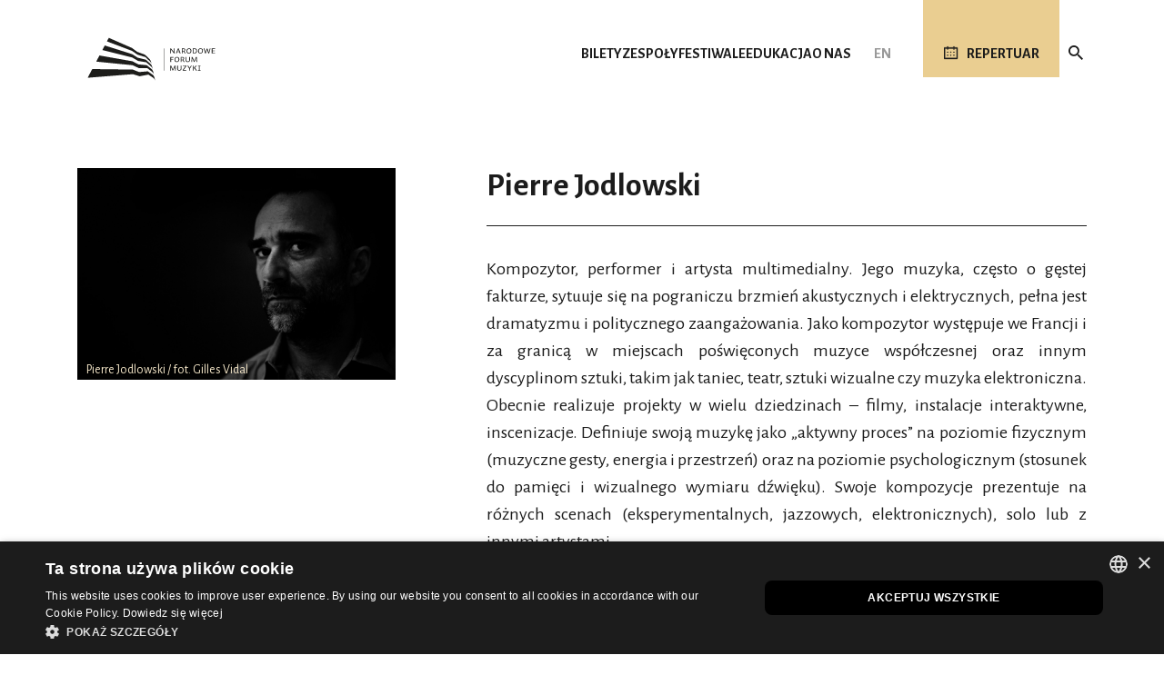

--- FILE ---
content_type: text/html; charset=utf-8
request_url: https://www.nfm.wroclaw.pl/index.php/component/nfmbiogram/biogram/1582
body_size: 10157
content:
<!DOCTYPE html>
<html xmlns="http://www.w3.org/1999/xhtml" xml:lang="pl-pl" lang="pl-pl" dir="ltr">

<head>
	<meta name="viewport" content="width=device-width, initial-scale=1, shrink-to-fit=no" />
	<link rel="preconnect" href="https://fonts.googleapis.com">
	<link rel="preconnect" href="https://fonts.gstatic.com" crossorigin>
	<link href="https://fonts.googleapis.com/css2?family=Alegreya+Sans:ital,wght@0,100;0,300;0,400;0,500;0,700;0,800;0,900;1,100;1,300;1,400;1,500;1,700;1,800;1,900&display=swap" rel="stylesheet">
		<meta charset="utf-8">
	<meta name="description" content="Narodowe Forum Muzyki, przestrzeń dla piękna">
	<meta name="generator" content="Joomla! - Open Source Content Management">
	<title>Narodowe Forum Muzyki</title>
	<link href="/templates/bootstrap4/favicon.ico" rel="icon" type="image/vnd.microsoft.icon">
<link href="/media/mod_languages/css/template.min.css?a913e9" rel="stylesheet">
	<link href="/templates/bootstrap4/css/bootstrap.css" rel="stylesheet">
	<link href="/templates/bootstrap4/css/font-awesome.min.css" rel="stylesheet">
	<link href="/templates/bootstrap4/css/template.css" rel="stylesheet">
	<link href="/media/mediaboxes2/plugin/components/Magnific Popup/magnific-popup.css" rel="stylesheet">
	<link href="/media/mediaboxes2/plugin/components/Fancybox/jquery.fancybox.min.css" rel="stylesheet">
	<link href="/media/mediaboxes2/plugin/css/mediaBoxes.css" rel="stylesheet">
<script type="application/json" class="joomla-script-options new">{"system.paths":{"root":"","rootFull":"https:\/\/www.nfm.wroclaw.pl\/","base":"","baseFull":"https:\/\/www.nfm.wroclaw.pl\/"},"csrf.token":"12963a1d0677dac21d2ddd8176c861de"}</script>
	<script src="/media/system/js/core.min.js?a3d8f8"></script>
	<script src="/media/vendor/jquery/js/jquery.min.js?3.7.1"></script>
	<script src="/media/legacy/js/jquery-noconflict.min.js?504da4"></script>
	<script src="/templates/bootstrap4/js/popper.min.js"></script>
	<script src="/templates/bootstrap4/js/bootstrap.min.js"></script>
	<script src="/templates/bootstrap4/js/template.js"></script>
	<script src="/templates/bootstrap4/js/nfm.js"></script>
	<!--[if lt IE 9]><script src="/media/jui/js/html5.js"></script><![endif]-->
	<script src="/media/mediaboxes2/plugin/components/Isotope/jquery.isotope.min.js"></script>
	<script src="/media/mediaboxes2/plugin/components/imagesLoaded/jquery.imagesLoaded.min.js"></script>
	<script src="/media/mediaboxes2/plugin/components/Transit/jquery.transit.min.js"></script>
	<script src="/media/mediaboxes2/plugin/components/jQuery Easing/jquery.easing.js"></script>
	<script src="/media/mediaboxes2/plugin/components/jQuery Visible/jquery.visible.min.js"></script>
	<script src="/media/mediaboxes2/plugin/components/Modernizr/modernizr.custom.min.js"></script>
	<script src="/media/mediaboxes2/plugin/components/Magnific Popup/jquery.magnific-popup.min.js"></script>
	<script src="/media/mediaboxes2/plugin/components/Fancybox/jquery.fancybox.min.js"></script>
	<script src="/media/mediaboxes2/plugin/js/jquery.mediaBoxes.dropdown.js"></script>
	<script src="/media/mediaboxes2/plugin/js/jquery.mediaBoxes.js"></script>
	<script src="/media/mediaboxes2/plugin/js/mediaBoxesUtils.js"></script>
	<meta property="og:site_name" content="Narodowe Forum Muzyki" />
	<meta property="og:title" content="Pierre Jodlowski" />
	<meta property="og:description" content="Kompozytor, performer i artysta multimedialny. Jego muzyka, często o gęstej fakturze, sytuuje się na pograniczu brzmień akustycznych i..." />
	<meta property="og:image" content="https://www.nfm.wroclaw.pl/images/Sezon_2017_2018/polonica/fotki_biogramy/Pierre_Jodlowski_Vidal.jpg" />
	<meta property="og:url" content="https://www.nfm.wroclaw.pl/index.php/component/nfmbiogram/biogram/1582" />

	<link href="/templates/bootstrap4/css/nfm.css" rel="stylesheet" type="text/css">
		<meta name="referrer" content="strict-origin" />

	<!-- Google Tag Manager -->

	<script>
		(function(w, d, s, l, i) {
			w[l] = w[l] || [];
			w[l].push({
				'gtm.start':

					new Date().getTime(),
				event: 'gtm.js'
			});
			var f = d.getElementsByTagName(s)[0],

				j = d.createElement(s),
				dl = l != 'dataLayer' ? '&l=' + l : '';
			j.async = true;
			j.src =

				'https://www.googletagmanager.com/gtm.js?id=' + i + dl;
			f.parentNode.insertBefore(j, f);

		})(window, document, 'script', 'dataLayer', 'GTM-NVXTT4J');
	</script>

	<!-- End Google Tag Manager -->

</head>

<body class=" page-nfmbiogram view-biogram task-none">


	<!-- Google Tag Manager (noscript) -->

	<noscript><iframe src="https://www.googletagmanager.com/ns.html?id=GTM-NVXTT4J" height="0" width="0" style="display:none;visibility:hidden"></iframe></noscript>

	<!-- End Google Tag Manager (noscript) -->

	<style>
		body {
			overflow-y: scroll;
			/* Show vertical scrollbar */
		}
	</style>

	<div id="nfmHeader">
		<header>
			<div class="container">

				
				<div class="row">
					<div class="col-12">
						<div id="headerContainer">
							<div class="nfmHeaderItem nfmLogo">
								<a href="/"><img src="/templates/bootstrap4/images/nfmLogo_b.svg"></a>
							</div>
							<div class="nfmHeaderItem navbar-1">
								<div class="moduletable">
<div id="nfmMainMenuContainer">
<!-- <nav class="moduletable_mainMenu navbar navbar-expand-md navbar-light" > -->
<nav class="navbar navbar-expand-lg navbar-light" >
<div class="navbar-container">
	<button class="navbar-toggler collapsed navbar-toggler-right" type="button" data-toggle="collapse" data-target="#navbar_nfmMainMenuContent" aria-controls="navbar_nfmMainMenuContent" aria-expanded="false" aria-label="Toggle navigation">
		<!-- standardowy toggler
		    <span class="navbar-toggler-icon"></span>
			// -->
		<!-- animowany toggler -->
		<div class="navbar-toggler-animated">
            <span> </span>
            <span> </span>
            <span> </span>
		</div>
	</button>
	<div class="collapse navbar-collapse" id="navbar_nfmMainMenuContent">
		<div id="nfmMainMenuRWDContentContainer">
			<ul class="menu nav navbar-nav" id="nfmMainMenu">
<li class="nav-item item-955"><a href="/bilety/informacje-ogolne" class="nav-link">Bilety</a></li><li class="nav-item item-956"><a href="/zespoly" class="nav-link">Zespoły</a></li><li class="nav-item item-957"><a href="/festiwale" class="nav-link">Festiwale</a></li><li class="nav-item item-958"><a class="nav-link" href="/edukacja"  >Edukacja</a></li><li class="nav-item item-959"><a href="/o-nas/wstep" class="nav-link">O nas</a></li>				<li class="nav-item" id="mainMenuSearch">
					<a href="https://www.nfm.wroclaw.pl/wyszukiwarka" class="icoLink" id="nfmSearch"></a>
				</li>
			</ul>
			<div id="nfmMainMenuCollapseFooter">
				<div class="nfmSocialButtons">
					<a href="https://www.facebook.com/pages/Narodowe-Forum-Muzyki/156477197853" target="_blank" class="nfmSocialLink nfmSlFB"></a>
					<a href="https://twitter.com/NFM_Wro" target="_blank" class="nfmSocialLink nfmSlTwitter"></a>
					<a href="https://www.instagram.com/nfmwro/" target="_blank" class="nfmSocialLink nfmSlInstagram"></a>
					<a href="https://www.youtube.com/c/NarodoweForumMuzyki" target="_blank" class="nfmSocialLink nfmSlYT"></a>
					<a href="https://open.spotify.com/user/q7kz70s41f55u9wzrxhl7p6xu" target="_blank" class="nfmSocialLink nfmSlSpotify"></a>
				</div>	
				<div class="nfmLangSwitcher">
					<div class="moduletable ">
        <div class="mod-languages">
    <!-- <p class="visually-hidden" id="language_picker_des_87">Wybierz swój język</p> -->


    <ul aria-labelledby="language_picker_des_87" class="mod-languages__list lang-inline">

                                                    <li>
                <a aria-label="English (UK)" href="/en/">
                                            EN                                    </a>
            </li>
                </ul>

</div>
</div>
				</div>
			</div>
		</div>
	</div>
</nav>
</div>

<script>
	var docMainMenu = jQuery("#navbar_nfmMainMenuContent");
	var docBody = jQuery("body");

	jQuery("#navbar_nfmMainMenuContent").on('show.bs.collapse', function () {
		if (!docBody.hasClass("nfmMainMenuRWDOpen")) {
			docBody.addClass("nfmMainMenuRWDOpen");
		}
	})
	jQuery("#navbar_nfmMainMenuContent").on('hidden.bs.collapse ', function () {
		if (docBody.hasClass("nfmMainMenuRWDOpen")) {
			docBody.removeClass("nfmMainMenuRWDOpen");
		}
	})

	</script>
</div> <!-- TODO: zmienić nazwę z navbar-1 na main-menu i uporządkować przypisanie w panelu adm joomli -->
							</div>
							<div class="nfmHeaderItem navbar-2">
								
								<div class="nfmLangSwitcher">
									<div class="mod-languages">
    <!-- <p class="visually-hidden" id="language_picker_des_87">Wybierz swój język</p> -->


    <ul aria-labelledby="language_picker_des_87" class="mod-languages__list lang-inline">

                                                    <li>
                <a aria-label="English (UK)" href="/en/">
                                            EN                                    </a>
            </li>
                </ul>

</div>

								</div>
							</div>
							<div class="nfmHeaderItem navbar-3">
								 <!-- TODO: usunąć to wklejanie (zawartość stała) -->
																<a href="https://www.nfm.wroclaw.pl/repertuar" id="nfmRepertoire"><span class="icoLink">Repertuar</span></a>
							</div>
							<div class="nfmHeaderItem navbar-4">
								 <!-- TODO: usunąć to wklejanie (zawartość stała) -->
								<a href="https://www.nfm.wroclaw.pl/wyszukiwarka" class="icoLink" id="nfmSearch"></a>
							</div>
						</div>
					</div>
				</div>
			</div>
			<script>
				(function() {
					var s = document.createElement('script');
					s.src = 'https://accessibility.roduq.pl/api/wcag.js';
					s.async = s.defer = true;
					s.onload = function() {
						roduq.wcag();
					};
					(document.body ? document.body : document.querySelector('head')).appendChild(s);
				}());
			</script>
		</header>

			</div>
	<div id="nfmContent">
		<div class="body">
			<div class="content">
				<div class="container" id="nfmContentContainer">
					
										
															
											<div class="row" id="nfmCC-component">
							<div class="col-12">
								
	<div class="nfmArticle nfmArticle_v3 item-page" itemscope itemtype="https://schema.org/Article">
	<meta itemprop="inLanguage" content="" />

	
	<div class="nfmContentSeccionBody row">
		<div class="nfmCSLeftCol col-12 col-md-4">
			<div class="nfmCSColContent">

				<div class="nfmArtHeader">

					<div class="nfmAHImg nfmImg">
						<img src="/images/Sezon_2017_2018/polonica/fotki_biogramy/Pierre_Jodlowski_Vidal.jpg" alt="" itemprop="image" class="img-responsive" />
													<div class="nfmImgCaption"><span>Pierre Jodlowski / fot. Gilles Vidal</span></div>
							

					</div>

				</div>

			</div>
		</div>
		<div class="nfmCSRightCol col-12 col-md-8">
			<div class="nfmCSColContent">
				<div class="nfmArtHeader">
											<div class="nfmAHTitle">Pierre Jodlowski</div>
						
					
						
				</div>
						
				<div itemprop="articleBody">
					<p style="text-align: justify;">Kompozytor, performer i artysta multimedialny. Jego muzyka, często o gęstej fakturze, sytuuje się na pograniczu brzmień akustycznych i elektrycznych, pełna jest dramatyzmu i politycznego zaangażowania. Jako kompozytor występuje we Francji i za granicą w miejscach poświęconych muzyce współczesnej oraz innym dyscyplinom sztuki, takim jak taniec, teatr, sztuki wizualne czy muzyka elektroniczna. Obecnie realizuje projekty w wielu dziedzinach – filmy, instalacje interaktywne, inscenizacje. Definiuje swoją muzykę jako „aktywny proces” na poziomie fizycznym (muzyczne gesty, energia i przestrzeń) oraz na poziomie psychologicznym (stosunek do pamięci i wizualnego wymiaru dźwięku). Swoje kompozycje prezentuje na różnych scenach (eksperymentalnych, jazzowych, elektronicznych), solo lub z innymi artystami.<br />Od 1998 roku jest dyrektorem artystycznym éole (studia badawczego i produkcyjnego z siedzibą w Odyssud – Cultural Center w Blagnac). W latach 1998–2014 był też dyrektorem artystycznym festiwalu Novelum w Tuluzie.<br />Współpracował z różnymi zespołami, takimi jak: Ensemble Intercontemporain, Ictus, Ensemble KNM, Ensemble Orchestral Contemporain, nowy Ensemble Moderne (Montreal), Ars Nova (Szwecja), Proxima Centauri, Court-circuit, Ensemble Les Éléments, Berg Orchestra, soundinitiative, oraz różnymi solistami międzynarodowej sceny muzyki współczesnej. Współpracuje również z takimi muzykami, jak jego perkusista Jean Geoffroy, flecista Cédric Jullion i pianista Wilhelm Latchoumia, angażując ich do prac i badań nad nowymi możliwościami instrumentów. Występował w trio z Rolandem Auzetem (perkusja) i Michelem Portalem (saksofon i klarnet), w duecie z perkusistą Alexem Babelem oraz realizował różne projekty z muzykami z europejskiej sceny muzyki improwizowanej. Współpracuje z artystami sztuk wizualnych, w szczególności z Davidem Coste, w zakresie projektów z wideo. Pracuje również jako scenograf przy kilku projektach na skrzyżowaniu teatru, instalacji, koncertu czy oratorium. Otrzymał zlecenia od IRCAM, Ensemble Intercontemporain, francuskiego Ministerstwa Kultury, Akademie der Künste w Berlinie, CIRM, GRM, Festiwalu SWR Donaueschinger Musiktage, Radio France, Międzynarodowego Konkursu Pianistycznego w Orleanie, GMEM, GRAME, Siemens Foundation, Théâtre du Capitole w Tuluzie, europejskiego projektu INTEGRA, studia EMS w Sztokholmie, Fondation Royaumont, Cabaret Contemporain, Biennale w Wenecji, polskiego Ministerstwa Kultury i Dziedzictwa Narodowego.<br />Jest laureatem wielu międzynarodowych konkursów. Zdobył nagrodę Prix Claude Arrieu – SACEM 2002, Prix Hervé Dugardin SACEM – 2012, a w latach 2003 –2004 był rezydentem Akademie der Künste w Berlinie. W 2013 r. za jedną ze swoich płyt CD zdobył nagrodę przyznawaną przez Académie Charles-Cros. W 2015 r. został laureatem nagrody The Great Lyceum we Francji za utwór Time &amp; Money. Jego dzieła są wykonywane w najważniejszych miejscach poświęconych współczesnej sztuce dźwięku we Francji i innych krajach europejskich, a także w Kanadzie, Chinach, Korei, Japonii, Tajwanie i Stanach Zjednoczonych. Jego prace są częściowo publikowane przez Editions Jobert. Ponadto znalazły się na kilku nagraniach CD i wideo dla wytwórni éole Records, Radio France i Kaïros.<br />Artysta mieszka we Francji i Polsce.<br />------------<br /><br />Pierre Jodlowski is a composer, performer and multimedia artist. His music, often marked by a high density, is at the crossroads of acoustic and electric sound and is characterized by dramatic and political anchor. His work as a composer led him to perform in France and abroad in most places dedicated to contemporary music aswell as others artistic fields, dance, theater, visual arts, electronic music. His work unfolds today in many areas : films, interactive installations, staging. He is defining his music as an "active process" on the physicall level [musical gestures, energy and space] and on the psychological level [relation to memory and visual dimension of sound]. In parallel to his compositions, he also performs on various scenes (experimental, jazz, electronic), solo or with other artists.<br />Since 1998 he is co-artistic director of éOle (research and production studios based in Odyssud - Cultural center in Blagnac) and Novelum festival in Toulouse (from 1998 to 2014).<br />He has been collaborating with various ensembles such as : Intercontemporain (Paris), Ictus (Belgium), KNM (Berlin), the Ensemble Orchestral Contemporain (France), the new Ensemble Moderne (Montreal), Ars Nova (Sweden), Proxima Centauri (France), Court-circuit (France), Ensemble Les Éléments (France), the Berg Orchestra (Prague), Soundinitiative (Europe) and various soloist from the international contemporary music scene. He also conducts collaborations with musicians such as preferred Jean Geoffroy - percussion, Cedric Jullion - flute, Wilhelm Latchoumia - piano, for works and research on the new instruments capacities. He performed in a trio with Roland Auzet (percussion) and Michel Portal (sax &amp; clarinet), a duo with drummer Alex Babel and different projects with musicians from improvised music scene in Europe. His work led him to develop collaborations with visual artists, in particular, David Coste for specific projects with video. He also works as a stage designer on several projects at the intersection of theater, installation, concert or oratorio. He has received commissions from IRCAM, Ensemble Intercontemporain, the French Ministry of Culture, Akademie der Künste (Berlin), CIRM, GRM, the Donaueschingen Festival, Radio France, the Piano Competition in Orleans, GMEM, GRAME , Siemens Foundation, the Opera of Toulouse, the European project INTEGRA, the studio EMS - Stockholm, the Royaumont Foundation, Cabaret contemporain, Venice Biennale music festival, Polish Ministry of Culture…<br />Winner of several international competitions, he won the Prix Claude Arrieu SACEM in 2002, the Prix Hervé Dugardin SACEM in 2012, and was in residence at the Academy of the Arts of Berlin in 2003 and 2004. In 2013 he won a Prize awarded by "Academie Charles Cros" for one of his CD. In 2015 he is the winner of The Great Lyceum Prize in France for his piece "Time &amp; Money". His works are performed in key places devoted to contemporary sound arts in France, Europe, Canada, China, Corea, Japan and Taiwan and the United States.<br />His works are partly published by Editions Jobert and are the subject of several CD and video recordings on the labels éOle Records, Radio France and Kaïros. He is living in France and Poland.<br /><br /></p>				</div>					

			</div> 		</div> 	</div>
</div>

    </div>

							</div>
						</div>
					

											<div class="row" id="nfmCC-home-3">
							<div class="col-12">
								<div class="moduletable"></div>
							</div>
						</div>
																																							</div>
			</div>
		</div>
	</div>
	<div id="nfmBeforeFooter">
		<div>
			<div class="container">
				<div class="row" id="nfmNewsletter">
					<div class="col-12 col-md-4 col-lg-5">
						<div>
							<div>Newsletter <i>Melomana</i></div>
							<span>Zapowiadamy nowe koncerty, przypominamy o starcie sprzedaży biletów, dajemy znać o ostatnich wolnych miejscach</span>
						</div>
					</div>
					<div class="col-12 col-md-5 col-lg-5 nfmNewsletterForm">
						<div>
							<input id="formEmail" type="text" placeholder="Twój adres e-mail..." name="">
							<div id="formError1" class=""></div>
						</div>
						<div>
							<label><input id="formRODO" value="" type="checkbox">Wyrażam zgodę na przetwarzanie moich danych osobowych zgodnie z <a href="https://www.nfm.wroclaw.pl/polityka-prywatnosci" class="textLink" target="_blank">polityką prywatności</a></label>
							<div id="formError2" class=""></div>
						</div>

					</div>
					<div class="col-12 col-md-3 col-lg-2 nfmNewsletterForm">
						<div onclick="sendToNewsletter();"><span><i class="fa fa-plus" style="margin-right: 10px;"></i>Zapisz się</span></div>
					</div>
					<div class="col-12 col-md-8 col-lg-7 nfmNewsletterConfirm">
						<div id="message" class=""></div>
					</div>
					<script>
						function isEmail(email) {
							var regex = /^([a-zA-Z0-9_.+-])+\@(([a-zA-Z0-9-])+\.)+([a-zA-Z0-9]{2,4})+$/;
							return regex.test(email);
						}

						function sendToNewsletter() {
							var email = jQuery("#formEmail").val();
							var formRODOChecked = jQuery("#formRODO").is(":checked");
							var isCorrect = true;
							if (formRODOChecked === false) {
								jQuery("#formError2").addClass('error').text('Wyrażenie zgody jest wymagane!');
								isCorrect = false;
							} else {
								jQuery("#formError2").removeClass('error').text('');
							}
							if (!isEmail(email)) {
								jQuery("#formError1").addClass('error').text('Niepoprawny adres email');
								isCorrect = false;
							} else {
								jQuery("#formError1").removeClass('error').text('');
							}
							if (!isCorrect) return;
							//console.log(email);
							//console.log(formRODOChecked);

							var jqxhr = jQuery.post("https://www.nfm.wroclaw.pl//addToNewsletter.php?email=" + email, function() {
									//console.log("success");
								})
								.done(function(data) {
									console.log("done: " + data);
									var response = JSON.parse(data);
									jQuery(".nfmNewsletterForm").hide();
									jQuery(".nfmNewsletterConfirm").show();
									if (response.success == true) {
										jQuery("#message").removeClass('error').text('Adres e-mail został dodany');
									} else {
										jQuery("#message").addClass('error').text('Podczas dodawania adresu e-mail wystąpił błąd');
									}
									console.log(response);
								})
								.fail(function(data) {
									jQuery("#message").addClass('error').text('Podczas dodawania adresu e-mail wystąpił błąd');
									console.log("error: " + data);
								});
						};
					</script>

				</div>
			</div>
		</div>
	</div>
	<div id="nfmFooter">
		<footer class="" role="contentinfo">
			<div class="container">				<div class="row">
					<div class="col-12 col-lg-7 col-xl-7">
						<div class="row nfmAddressBar">
							<div class="col-5 col-sm-3 col-md-3 col-lg-3 col-xl-3">
								<a href="/"><img src="/templates/bootstrap4/images/nfmLogoWhite.svg"></a>
							</div>
							<div class="nfmAddressInfo col-7 col-sm-3 col-md-4 col-lg-4 col-xl-4">
								<div class="nfmAddressBarTitle">Adres</div>
								<span>pl. Wolności 1</span><br>
								<span>50-071 Wrocław</span><br>
								<a href="https://goo.gl/maps/JwRTo21KTJy9XtYKA" target="_blank" class="textLink textLinkEmp">Pokaż na mapie</a>
							</div>
							<div class="nfmAddressInfo col-12 col-sm-6 col-md-5 col-lg-5 col-xl-5">
								<div class="nfmAddressBarTitle">Kasy i rezerwacje</div>
								<span>Telefon: <a href="tel:+48717159700"><b>+48 71 715 97 00</b></a></span><br>
								<span>E-mail: <a href="mailto:rezerwacje@nfm.wroclaw.pl"><b>rezerwacje@nfm.wroclaw.pl</b></span></a>
							</div>
						</div>
						<div class="row">
							<div class="offset-sm-3 offset-md-3 col-12 col-sm-9 col-md-9">
								<div class="nfmSocialButtons">
									<a href="https://www.facebook.com/pages/Narodowe-Forum-Muzyki/156477197853" target="_blank" class="nfmSocialLink nfmSlFB"></a>
									<a href="https://twitter.com/NFM_Wro" target="_blank" class="nfmSocialLink nfmSlTwitter"></a>
									<a href="https://www.instagram.com/nfmwro/" target="_blank" class="nfmSocialLink nfmSlInstagram"></a>
									<a href="https://www.youtube.com/c/NarodoweForumMuzyki" target="_blank" class="nfmSocialLink nfmSlYT"></a>
									<a href="https://open.spotify.com/user/q7kz70s41f55u9wzrxhl7p6xu" target="_blank" class="nfmSocialLink nfmSlSpotify"></a>
								</div>
							</div>
						</div>
					</div>
					<div class="col-12 d-md-none d-lg-block col-lg-5 col-xl-5 nfmFooterMenuCol">
													<div class="moduletable">
<div id="nfmFooterMenuContainer">
<!-- <nav class="moduletable_mainMenu navbar navbar-expand-md navbar-light" > -->
<nav class="navbar navbar-expand-lg navbar-light" >
<div class="navbar-container">
	<button class="navbar-toggler collapsed navbar-toggler-right" type="button" data-toggle="collapse" data-target="#navbar_nfmFooterMenuContent" aria-controls="navbar_nfmFooterMenuContent" aria-expanded="false" aria-label="Toggle navigation">
		<!-- standardowy toggler
		    <span class="navbar-toggler-icon"></span>
			// -->
		<!-- animowany toggler -->
		<div class="navbar-toggler-animated">
            <span> </span>
            <span> </span>
            <span> </span>
		</div>
	</button>
	<div class="collapse navbar-collapse" id="navbar_nfmFooterMenuContent">
		<div id="nfmFooterMenuRWDContentContainer">
			<ul class="menu nav navbar-nav" id="nfmFooterMenu">
<li class="nav-item item-182"><a href="https://bilety.nfm.wroclaw.pl/" class="nav-link" target="_blank" rel="noopener noreferrer">Sklep NFM</a></li><li class="nav-item item-144"><a class="nav-link" href="/kontakt"  >Kontakt</a></li><li class="nav-item item-1046"><a href="https://www.nfm.wroclaw.pl/o-nas/wesprzyj-nfm" class="nav-link">Wesprzyj NFM</a></li><li class="nav-item item-1361"><a href="https://www.nfm.wroclaw.pl/o-nas/wynajem-sal" class="nav-link">Wynajem sal</a></li><li class="nav-item item-150"><a href="http://bip.nfm.wroclaw.pl/" class="nav-link" target="_blank" rel="noopener noreferrer">BIP</a></li><li class="nav-item item-212"><a class="nav-link" href="/praca"  >Praca</a></li><li class="nav-item item-145"><a class="nav-link" href="/dla-mediow"  >Dla mediów</a></li><li class="nav-item item-1045"><a class="nav-link" href="/aktualnosci"  >Aktualności</a></li><li class="nav-item item-609"><a href="/wirtualny-spacer" class="nav-link">Wirtualny spacer</a></li><li class="nav-item item-1661"><a href="https://www.nfm.wroclaw.pl/wizualizacja/" class="nav-link">Wizualizacja 3D Sali Głównej ORLEN</a></li><li class="nav-item item-594"><a href="/archiwum" class="nav-link">Archiwum koncertów</a></li><li class="nav-item item-839"><a class="nav-link" href="/nfm-online"  >NFM Online</a></li><li class="nav-item item-1385 parent dropdown"><a class="nav-link" href="/dostepne-nfm"  >Dostępne NFM</a></li><li class="nav-item item-891"><a class="nav-link" href="/deklaracja-dostepnosci"  >Deklaracja dostępności</a></li><li class="nav-item item-211"><a class="nav-link" href="/faq"  >FAQ</a></li><li class="nav-item item-583"><a class="nav-link" href="/projekty-realizowane"  >Dofinansowanie</a></li><li class="nav-item item-1276"><a class="nav-link" href="/regulaminy"  >Regulaminy</a></li><li class="nav-item item-153"><a class="nav-link" href="/polityka-prywatnosci"  >Polityka prywatności</a></li><li class="nav-item item-1407"><a href="https://www.wroclaw.pl/" class="nav-link">Wrocław</a></li><li class="nav-item item-548"><a href="https://www.nfm.wroclaw.pl/o-nas/wystawy" class="nav-link">Wystawy w NFM</a></li>				<li class="nav-item" id="mainMenuSearch">
					<a href="https://www.nfm.wroclaw.pl/wyszukiwarka" class="icoLink" id="nfmSearch"></a>
				</li>
			</ul>
			<div id="nfmMainMenuCollapseFooter">
				<div class="nfmSocialButtons">
					<a href="https://www.facebook.com/pages/Narodowe-Forum-Muzyki/156477197853" target="_blank" class="nfmSocialLink nfmSlFB"></a>
					<a href="https://twitter.com/NFM_Wro" target="_blank" class="nfmSocialLink nfmSlTwitter"></a>
					<a href="https://www.instagram.com/nfmwro/" target="_blank" class="nfmSocialLink nfmSlInstagram"></a>
					<a href="https://www.youtube.com/c/NarodoweForumMuzyki" target="_blank" class="nfmSocialLink nfmSlYT"></a>
					<a href="https://open.spotify.com/user/q7kz70s41f55u9wzrxhl7p6xu" target="_blank" class="nfmSocialLink nfmSlSpotify"></a>
				</div>	
				<div class="nfmLangSwitcher">
					<div class="moduletable ">
        <div class="mod-languages">
    <!-- <p class="visually-hidden" id="language_picker_des_87">Wybierz swój język</p> -->


    <ul aria-labelledby="language_picker_des_87" class="mod-languages__list lang-inline">

                                                    <li>
                <a aria-label="English (UK)" href="/en/">
                                            EN                                    </a>
            </li>
                </ul>

</div>
</div>
				</div>
			</div>
		</div>
	</div>
</nav>
</div>

</div>
											</div>
				</div>
				<div class="row" style="margin-top: 50px;">
					<div class="col-12 col-md-6 col-lg-12">
						<div class="row">
							<div class="nfmSponsors col-12 col-lg-5 col-xl-6">
								<div class="row">
									<div class="col-12 col-xl-4">
										<div class="nfmSponsorIntro" style="font-size: 0.6em;">
											Narodowe Forum Muzyki (NFM) - instytucja kultury współprowadzona przez Gminę Wrocław, Ministra Kultury i Dziedzictwa Narodowego oraz Województwo Dolnośląskie										</div>
									</div>
									<div class="nfmSponsorList col-12 col-xl-8">
										<a href="http://www.wroclaw.pl/" target="_blank" class="nfmSponsor"
											style="display:inline-flex;width:103px;height:45px;align-items:center;justify-content:center;margin-bottom:4px;">
											<img src="/templates/bootstrap4/images/nfmSponsorsWroclaw2.svg" alt="" >
										</a>
										<a href="http://www.mkidn.gov.pl/" target="_blank" class="nfmSponsor">
											<img src="/templates/bootstrap4/images/nfmSponsorsMKDN2.svg" alt="" style="margin-bottom: 4px;">
										</a>
										<a href="http://www.umwd.dolnyslask.pl/" target="_blank" class="nfmSponsor">
											<img src="/templates/bootstrap4/images/nfmSponsorsDS.svg" alt="" style="margin-bottom: 4px;">
										</a>
									</div>
								</div>
							</div>
							<div class="nfmSponsors col-12 col-lg-5 offset-lg-2 col-xl-6 offset-xl-0">
								<div class="row">
									<div class="col-12 col-xl-4">
										<div class="nfmSponsorIntro" style="font-size: 0.6em;">
											Rozwój działalności artystycznej i edukacyjnej NFM poprzez zakup sprzętu współfinansowany przez:										</div>
									</div>
									<div class="nfmSponsorList col-12 col-xl-8">
										<div class="nfmSponsor">
											<img src="/templates/bootstrap4/images/nfmSponsorsFE.svg" alt="" style="margin-bottom: 4px;">
										</div>
										<div class="nfmSponsor">
											<img src="/templates/bootstrap4/images/nfmSponsorsNFM.svg" alt="" style="margin-bottom: 4px;">
										</div>
										<div class="nfmSponsor">
											<img src="/templates/bootstrap4/images/nfmSponsorsUE.svg" alt="" style="margin-bottom: 4px;">
										</div>
									</div>
								</div>
							</div>
						</div>
					</div>
					<div class="d-none d-md-block col-md-6 d-lg-none nfmFooterMenuCol">
													<div class="moduletable">
<div id="nfmFooterMenuContainer">
<!-- <nav class="moduletable_mainMenu navbar navbar-expand-md navbar-light" > -->
<nav class="navbar navbar-expand-lg navbar-light" >
<div class="navbar-container">
	<button class="navbar-toggler collapsed navbar-toggler-right" type="button" data-toggle="collapse" data-target="#navbar_nfmFooterMenuContent" aria-controls="navbar_nfmFooterMenuContent" aria-expanded="false" aria-label="Toggle navigation">
		<!-- standardowy toggler
		    <span class="navbar-toggler-icon"></span>
			// -->
		<!-- animowany toggler -->
		<div class="navbar-toggler-animated">
            <span> </span>
            <span> </span>
            <span> </span>
		</div>
	</button>
	<div class="collapse navbar-collapse" id="navbar_nfmFooterMenuContent">
		<div id="nfmFooterMenuRWDContentContainer">
			<ul class="menu nav navbar-nav" id="nfmFooterMenu">
<li class="nav-item item-182"><a href="https://bilety.nfm.wroclaw.pl/" class="nav-link" target="_blank" rel="noopener noreferrer">Sklep NFM</a></li><li class="nav-item item-144"><a class="nav-link" href="/kontakt"  >Kontakt</a></li><li class="nav-item item-1046"><a href="https://www.nfm.wroclaw.pl/o-nas/wesprzyj-nfm" class="nav-link">Wesprzyj NFM</a></li><li class="nav-item item-1361"><a href="https://www.nfm.wroclaw.pl/o-nas/wynajem-sal" class="nav-link">Wynajem sal</a></li><li class="nav-item item-150"><a href="http://bip.nfm.wroclaw.pl/" class="nav-link" target="_blank" rel="noopener noreferrer">BIP</a></li><li class="nav-item item-212"><a class="nav-link" href="/praca"  >Praca</a></li><li class="nav-item item-145"><a class="nav-link" href="/dla-mediow"  >Dla mediów</a></li><li class="nav-item item-1045"><a class="nav-link" href="/aktualnosci"  >Aktualności</a></li><li class="nav-item item-609"><a href="/wirtualny-spacer" class="nav-link">Wirtualny spacer</a></li><li class="nav-item item-1661"><a href="https://www.nfm.wroclaw.pl/wizualizacja/" class="nav-link">Wizualizacja 3D Sali Głównej ORLEN</a></li><li class="nav-item item-594"><a href="/archiwum" class="nav-link">Archiwum koncertów</a></li><li class="nav-item item-839"><a class="nav-link" href="/nfm-online"  >NFM Online</a></li><li class="nav-item item-1385 parent dropdown"><a class="nav-link" href="/dostepne-nfm"  >Dostępne NFM</a></li><li class="nav-item item-891"><a class="nav-link" href="/deklaracja-dostepnosci"  >Deklaracja dostępności</a></li><li class="nav-item item-211"><a class="nav-link" href="/faq"  >FAQ</a></li><li class="nav-item item-583"><a class="nav-link" href="/projekty-realizowane"  >Dofinansowanie</a></li><li class="nav-item item-1276"><a class="nav-link" href="/regulaminy"  >Regulaminy</a></li><li class="nav-item item-153"><a class="nav-link" href="/polityka-prywatnosci"  >Polityka prywatności</a></li><li class="nav-item item-1407"><a href="https://www.wroclaw.pl/" class="nav-link">Wrocław</a></li><li class="nav-item item-548"><a href="https://www.nfm.wroclaw.pl/o-nas/wystawy" class="nav-link">Wystawy w NFM</a></li>				<li class="nav-item" id="mainMenuSearch">
					<a href="https://www.nfm.wroclaw.pl/wyszukiwarka" class="icoLink" id="nfmSearch"></a>
				</li>
			</ul>
			<div id="nfmMainMenuCollapseFooter">
				<div class="nfmSocialButtons">
					<a href="https://www.facebook.com/pages/Narodowe-Forum-Muzyki/156477197853" target="_blank" class="nfmSocialLink nfmSlFB"></a>
					<a href="https://twitter.com/NFM_Wro" target="_blank" class="nfmSocialLink nfmSlTwitter"></a>
					<a href="https://www.instagram.com/nfmwro/" target="_blank" class="nfmSocialLink nfmSlInstagram"></a>
					<a href="https://www.youtube.com/c/NarodoweForumMuzyki" target="_blank" class="nfmSocialLink nfmSlYT"></a>
					<a href="https://open.spotify.com/user/q7kz70s41f55u9wzrxhl7p6xu" target="_blank" class="nfmSocialLink nfmSlSpotify"></a>
				</div>	
				<div class="nfmLangSwitcher">
					<div class="moduletable ">
        <div class="mod-languages">
    <!-- <p class="visually-hidden" id="language_picker_des_87">Wybierz swój język</p> -->


    <ul aria-labelledby="language_picker_des_87" class="mod-languages__list lang-inline">

                                                    <li>
                <a aria-label="English (UK)" href="/en/">
                                            EN                                    </a>
            </li>
                </ul>

</div>
</div>
				</div>
			</div>
		</div>
	</div>
</nav>
</div>

</div>
											</div>
				</div>

				<div class="row" style="margin-top: 20px">
					<div class="nfmFooterCopyright col-10">
						&#169; 2021 Narodowe Forum Muzyki <span>Design Ficturo</span>
					</div>
					<div class="nfmFooterLangSwitcher col-2">
						<div class="mod-languages">
    <!-- <p class="visually-hidden" id="language_picker_des_87">Wybierz swój język</p> -->


    <ul aria-labelledby="language_picker_des_87" class="mod-languages__list lang-inline">

                                                    <li>
                <a aria-label="English (UK)" href="/en/">
                                            EN                                    </a>
            </li>
                </ul>

</div>

					</div>
				</div>

			</div>
		</footer>
		<a href="#top" id="back-top" title="back to top">
			<svg width="32" height="32" viewBox="0 0 100 100">
				<path fill="white" d="m50 0c-13.262 0-25.98 5.2695-35.355 14.645s-14.645 22.094-14.645 35.355 5.2695 25.98 14.645 35.355 22.094 14.645 35.355 14.645 25.98-5.2695 35.355-14.645 14.645-22.094 14.645-35.355-5.2695-25.98-14.645-35.355-22.094-14.645-35.355-14.645zm20.832 62.5-20.832-22.457-20.625 22.457c-1.207 0.74219-2.7656 0.57812-3.7891-0.39844-1.0273-0.98047-1.2695-2.5273-0.58594-3.7695l22.918-25c0.60156-0.61328 1.4297-0.96094 2.2891-0.96094 0.86328 0 1.6914 0.34766 2.293 0.96094l22.918 25c0.88672 1.2891 0.6875 3.0352-0.47266 4.0898-1.1562 1.0508-2.9141 1.0859-4.1133 0.078125z"></path>
			</svg>
		</a>

		

	</div>

	<script>
		var scrollToTopBtn = document.getElementById("back-top");
		var rootElement = document.documentElement;

		function scrollToTop() {
			// Scroll to top logic
			rootElement.scrollTo({
				top: 0,
				behavior: "smooth"
			})
		}
		scrollToTopBtn.addEventListener("click", scrollToTop);

		jQuery(document).ready(function() {
			jQuery("#nfmContentContainer > .row > div > .moduletable").each(function(index) {
				if (jQuery.trim(jQuery(this).html()) == '') {
					jQuery(this).addClass('empty');
				}
				if (jQuery(this).find('.moduleNoMargin').length) {
					jQuery(this).addClass('moduleNoMargin');
				}
			});
		});
	</script>


	<script type="text/javascript">
		var _smid = "ky6hk2jr6ucxzhx2";

		(function(w, r, a, sm, s) {

			w['SalesmanagoObject'] = r;

			w[r] = w[r] || function() {
				(w[r].q = w[r].q || []).push(arguments)
			};

			sm = document.createElement('script');
			sm.type = 'text/javascript';
			sm.async = true;
			sm.src = a;

			s = document.getElementsByTagName('script')[0];

			s.parentNode.insertBefore(sm, s);

		})(window, 'sm', ('https:' == document.location.protocol ? 'https://' : 'http://') + 'app2.salesmanago.pl/static/sm.js');
	</script>

</body>

</html>

--- FILE ---
content_type: image/svg+xml
request_url: https://www.nfm.wroclaw.pl/templates/bootstrap4/images/nfmLogo_a1.svg
body_size: 2407
content:
<?xml version="1.0" encoding="UTF-8" standalone="no"?>
<svg
   xmlns:dc="http://purl.org/dc/elements/1.1/"
   xmlns:cc="http://creativecommons.org/ns#"
   xmlns:rdf="http://www.w3.org/1999/02/22-rdf-syntax-ns#"
   xmlns:svg="http://www.w3.org/2000/svg"
   xmlns="http://www.w3.org/2000/svg"
   xmlns:sodipodi="http://sodipodi.sourceforge.net/DTD/sodipodi-0.dtd"
   xmlns:inkscape="http://www.inkscape.org/namespaces/inkscape"
   id="a"
   viewBox="0 0 170 128"
   version="1.1"
   sodipodi:docname="nfmLogo_a1.svg"
   inkscape:version="1.0.2-2 (e86c870879, 2021-01-15)"
   width="170"
   height="128">
  <metadata
     id="metadata11">
    <rdf:RDF>
      <cc:Work
         rdf:about="">
        <dc:format>image/svg+xml</dc:format>
        <dc:type
           rdf:resource="http://purl.org/dc/dcmitype/StillImage" />
        <dc:title></dc:title>
      </cc:Work>
    </rdf:RDF>
  </metadata>
  <sodipodi:namedview
     pagecolor="#ffffff"
     bordercolor="#666666"
     borderopacity="1"
     objecttolerance="10"
     gridtolerance="10"
     guidetolerance="10"
     inkscape:pageopacity="0"
     inkscape:pageshadow="2"
     inkscape:window-width="1920"
     inkscape:window-height="1017"
     id="namedview9"
     showgrid="false"
     inkscape:zoom="1.6109178"
     inkscape:cx="93.202903"
     inkscape:cy="65.960368"
     inkscape:window-x="-8"
     inkscape:window-y="-8"
     inkscape:window-maximized="1"
     inkscape:current-layer="a"
     inkscape:document-rotation="0" />
  <defs
     id="defs4">
    <style
       id="style2">.b{fill:#1d1d1b;}</style>
  </defs>
  <g
     id="b"
     transform="translate(1.1,-3.185)">
    <path
       class="c"
       d="M 16.95,88.07 V 46.31 h 11.22 l 15.15,19.93 c 0.58,0.76 1.05,1.5 1.39,2.13 0.35,0.62 0.59,1.22 0.7,1.67 V 46.31 H 56.6 V 88.07 H 45.1 l -15.01,-19.44 -0.9,-1.2 -0.57,-0.87 -0.31,-0.75 -0.14,-0.66 v 22.92 z"
       id="path47" />
    <polygon
       class="c"
       points="93.31,73.46 79,73.46 79,88.07 66.31,88.07 66.31,46.31 96.49,46.31 95.54,55.5 79,55.5 79,64.21 94.23,64.21 "
       id="polygon49" />
    <path
       class="c"
       d="m 114.46,46.31 11.74,26.15 12.23,-26.15 h 11.88 l 0.54,41.76 H 138.8 l -0.23,-22.47 -0.14,0.85 -0.3,0.96 -0.4,1 -0.41,0.98 -8.02,17.67 h -8.31 l -7.6,-18.2 c -0.33,-0.75 -0.56,-1.41 -0.77,-2.03 l -0.35,-1.65 -0.47,22.88 h -10.47 l 0.85,-41.76 h 12.27 z"
       id="path51" />
  </g>
</svg>
